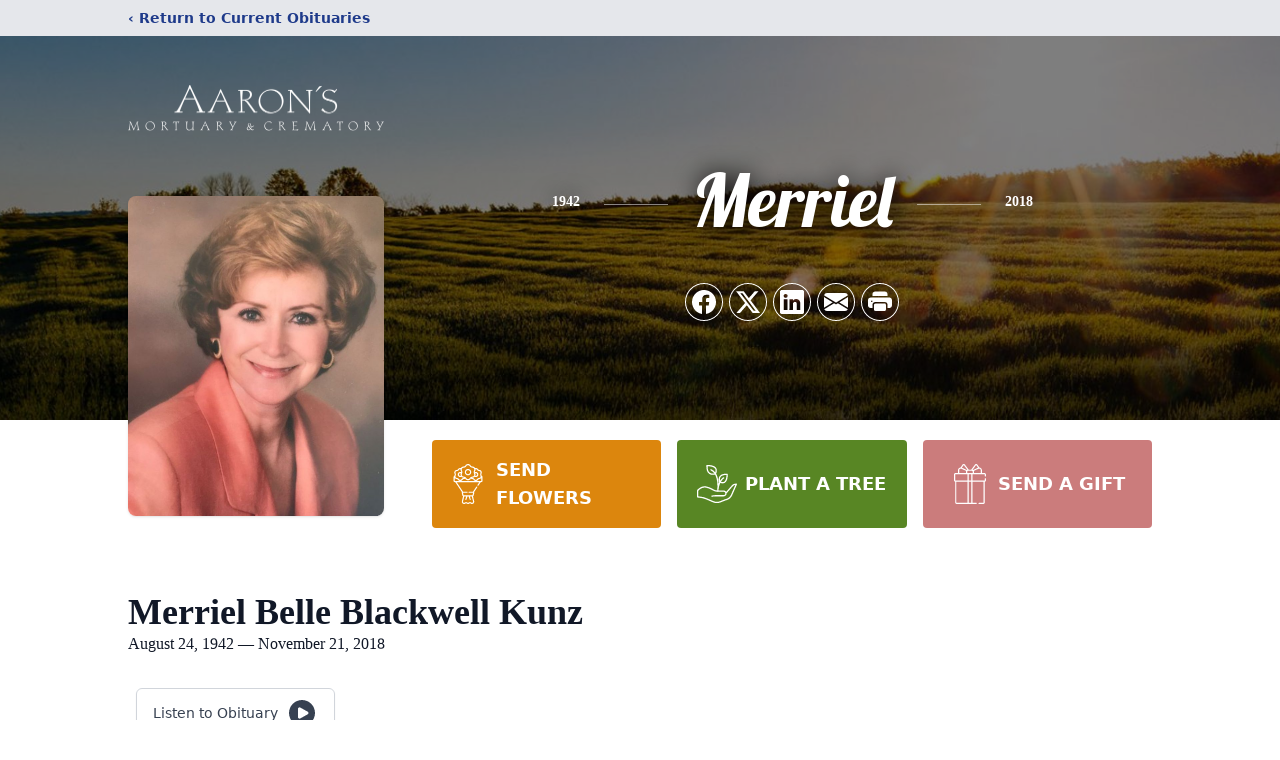

--- FILE ---
content_type: text/html; charset=utf-8
request_url: https://www.google.com/recaptcha/enterprise/anchor?ar=1&k=6LcbOIoiAAAAACCGboNhxodibUJOrU3jHBM2QOu2&co=aHR0cHM6Ly93d3cuYWFyb25zbW9ydHVhcnkuY29tOjQ0Mw..&hl=en&type=image&v=PoyoqOPhxBO7pBk68S4YbpHZ&theme=light&size=invisible&badge=bottomright&anchor-ms=20000&execute-ms=30000&cb=apatjd5rcg7s
body_size: 48831
content:
<!DOCTYPE HTML><html dir="ltr" lang="en"><head><meta http-equiv="Content-Type" content="text/html; charset=UTF-8">
<meta http-equiv="X-UA-Compatible" content="IE=edge">
<title>reCAPTCHA</title>
<style type="text/css">
/* cyrillic-ext */
@font-face {
  font-family: 'Roboto';
  font-style: normal;
  font-weight: 400;
  font-stretch: 100%;
  src: url(//fonts.gstatic.com/s/roboto/v48/KFO7CnqEu92Fr1ME7kSn66aGLdTylUAMa3GUBHMdazTgWw.woff2) format('woff2');
  unicode-range: U+0460-052F, U+1C80-1C8A, U+20B4, U+2DE0-2DFF, U+A640-A69F, U+FE2E-FE2F;
}
/* cyrillic */
@font-face {
  font-family: 'Roboto';
  font-style: normal;
  font-weight: 400;
  font-stretch: 100%;
  src: url(//fonts.gstatic.com/s/roboto/v48/KFO7CnqEu92Fr1ME7kSn66aGLdTylUAMa3iUBHMdazTgWw.woff2) format('woff2');
  unicode-range: U+0301, U+0400-045F, U+0490-0491, U+04B0-04B1, U+2116;
}
/* greek-ext */
@font-face {
  font-family: 'Roboto';
  font-style: normal;
  font-weight: 400;
  font-stretch: 100%;
  src: url(//fonts.gstatic.com/s/roboto/v48/KFO7CnqEu92Fr1ME7kSn66aGLdTylUAMa3CUBHMdazTgWw.woff2) format('woff2');
  unicode-range: U+1F00-1FFF;
}
/* greek */
@font-face {
  font-family: 'Roboto';
  font-style: normal;
  font-weight: 400;
  font-stretch: 100%;
  src: url(//fonts.gstatic.com/s/roboto/v48/KFO7CnqEu92Fr1ME7kSn66aGLdTylUAMa3-UBHMdazTgWw.woff2) format('woff2');
  unicode-range: U+0370-0377, U+037A-037F, U+0384-038A, U+038C, U+038E-03A1, U+03A3-03FF;
}
/* math */
@font-face {
  font-family: 'Roboto';
  font-style: normal;
  font-weight: 400;
  font-stretch: 100%;
  src: url(//fonts.gstatic.com/s/roboto/v48/KFO7CnqEu92Fr1ME7kSn66aGLdTylUAMawCUBHMdazTgWw.woff2) format('woff2');
  unicode-range: U+0302-0303, U+0305, U+0307-0308, U+0310, U+0312, U+0315, U+031A, U+0326-0327, U+032C, U+032F-0330, U+0332-0333, U+0338, U+033A, U+0346, U+034D, U+0391-03A1, U+03A3-03A9, U+03B1-03C9, U+03D1, U+03D5-03D6, U+03F0-03F1, U+03F4-03F5, U+2016-2017, U+2034-2038, U+203C, U+2040, U+2043, U+2047, U+2050, U+2057, U+205F, U+2070-2071, U+2074-208E, U+2090-209C, U+20D0-20DC, U+20E1, U+20E5-20EF, U+2100-2112, U+2114-2115, U+2117-2121, U+2123-214F, U+2190, U+2192, U+2194-21AE, U+21B0-21E5, U+21F1-21F2, U+21F4-2211, U+2213-2214, U+2216-22FF, U+2308-230B, U+2310, U+2319, U+231C-2321, U+2336-237A, U+237C, U+2395, U+239B-23B7, U+23D0, U+23DC-23E1, U+2474-2475, U+25AF, U+25B3, U+25B7, U+25BD, U+25C1, U+25CA, U+25CC, U+25FB, U+266D-266F, U+27C0-27FF, U+2900-2AFF, U+2B0E-2B11, U+2B30-2B4C, U+2BFE, U+3030, U+FF5B, U+FF5D, U+1D400-1D7FF, U+1EE00-1EEFF;
}
/* symbols */
@font-face {
  font-family: 'Roboto';
  font-style: normal;
  font-weight: 400;
  font-stretch: 100%;
  src: url(//fonts.gstatic.com/s/roboto/v48/KFO7CnqEu92Fr1ME7kSn66aGLdTylUAMaxKUBHMdazTgWw.woff2) format('woff2');
  unicode-range: U+0001-000C, U+000E-001F, U+007F-009F, U+20DD-20E0, U+20E2-20E4, U+2150-218F, U+2190, U+2192, U+2194-2199, U+21AF, U+21E6-21F0, U+21F3, U+2218-2219, U+2299, U+22C4-22C6, U+2300-243F, U+2440-244A, U+2460-24FF, U+25A0-27BF, U+2800-28FF, U+2921-2922, U+2981, U+29BF, U+29EB, U+2B00-2BFF, U+4DC0-4DFF, U+FFF9-FFFB, U+10140-1018E, U+10190-1019C, U+101A0, U+101D0-101FD, U+102E0-102FB, U+10E60-10E7E, U+1D2C0-1D2D3, U+1D2E0-1D37F, U+1F000-1F0FF, U+1F100-1F1AD, U+1F1E6-1F1FF, U+1F30D-1F30F, U+1F315, U+1F31C, U+1F31E, U+1F320-1F32C, U+1F336, U+1F378, U+1F37D, U+1F382, U+1F393-1F39F, U+1F3A7-1F3A8, U+1F3AC-1F3AF, U+1F3C2, U+1F3C4-1F3C6, U+1F3CA-1F3CE, U+1F3D4-1F3E0, U+1F3ED, U+1F3F1-1F3F3, U+1F3F5-1F3F7, U+1F408, U+1F415, U+1F41F, U+1F426, U+1F43F, U+1F441-1F442, U+1F444, U+1F446-1F449, U+1F44C-1F44E, U+1F453, U+1F46A, U+1F47D, U+1F4A3, U+1F4B0, U+1F4B3, U+1F4B9, U+1F4BB, U+1F4BF, U+1F4C8-1F4CB, U+1F4D6, U+1F4DA, U+1F4DF, U+1F4E3-1F4E6, U+1F4EA-1F4ED, U+1F4F7, U+1F4F9-1F4FB, U+1F4FD-1F4FE, U+1F503, U+1F507-1F50B, U+1F50D, U+1F512-1F513, U+1F53E-1F54A, U+1F54F-1F5FA, U+1F610, U+1F650-1F67F, U+1F687, U+1F68D, U+1F691, U+1F694, U+1F698, U+1F6AD, U+1F6B2, U+1F6B9-1F6BA, U+1F6BC, U+1F6C6-1F6CF, U+1F6D3-1F6D7, U+1F6E0-1F6EA, U+1F6F0-1F6F3, U+1F6F7-1F6FC, U+1F700-1F7FF, U+1F800-1F80B, U+1F810-1F847, U+1F850-1F859, U+1F860-1F887, U+1F890-1F8AD, U+1F8B0-1F8BB, U+1F8C0-1F8C1, U+1F900-1F90B, U+1F93B, U+1F946, U+1F984, U+1F996, U+1F9E9, U+1FA00-1FA6F, U+1FA70-1FA7C, U+1FA80-1FA89, U+1FA8F-1FAC6, U+1FACE-1FADC, U+1FADF-1FAE9, U+1FAF0-1FAF8, U+1FB00-1FBFF;
}
/* vietnamese */
@font-face {
  font-family: 'Roboto';
  font-style: normal;
  font-weight: 400;
  font-stretch: 100%;
  src: url(//fonts.gstatic.com/s/roboto/v48/KFO7CnqEu92Fr1ME7kSn66aGLdTylUAMa3OUBHMdazTgWw.woff2) format('woff2');
  unicode-range: U+0102-0103, U+0110-0111, U+0128-0129, U+0168-0169, U+01A0-01A1, U+01AF-01B0, U+0300-0301, U+0303-0304, U+0308-0309, U+0323, U+0329, U+1EA0-1EF9, U+20AB;
}
/* latin-ext */
@font-face {
  font-family: 'Roboto';
  font-style: normal;
  font-weight: 400;
  font-stretch: 100%;
  src: url(//fonts.gstatic.com/s/roboto/v48/KFO7CnqEu92Fr1ME7kSn66aGLdTylUAMa3KUBHMdazTgWw.woff2) format('woff2');
  unicode-range: U+0100-02BA, U+02BD-02C5, U+02C7-02CC, U+02CE-02D7, U+02DD-02FF, U+0304, U+0308, U+0329, U+1D00-1DBF, U+1E00-1E9F, U+1EF2-1EFF, U+2020, U+20A0-20AB, U+20AD-20C0, U+2113, U+2C60-2C7F, U+A720-A7FF;
}
/* latin */
@font-face {
  font-family: 'Roboto';
  font-style: normal;
  font-weight: 400;
  font-stretch: 100%;
  src: url(//fonts.gstatic.com/s/roboto/v48/KFO7CnqEu92Fr1ME7kSn66aGLdTylUAMa3yUBHMdazQ.woff2) format('woff2');
  unicode-range: U+0000-00FF, U+0131, U+0152-0153, U+02BB-02BC, U+02C6, U+02DA, U+02DC, U+0304, U+0308, U+0329, U+2000-206F, U+20AC, U+2122, U+2191, U+2193, U+2212, U+2215, U+FEFF, U+FFFD;
}
/* cyrillic-ext */
@font-face {
  font-family: 'Roboto';
  font-style: normal;
  font-weight: 500;
  font-stretch: 100%;
  src: url(//fonts.gstatic.com/s/roboto/v48/KFO7CnqEu92Fr1ME7kSn66aGLdTylUAMa3GUBHMdazTgWw.woff2) format('woff2');
  unicode-range: U+0460-052F, U+1C80-1C8A, U+20B4, U+2DE0-2DFF, U+A640-A69F, U+FE2E-FE2F;
}
/* cyrillic */
@font-face {
  font-family: 'Roboto';
  font-style: normal;
  font-weight: 500;
  font-stretch: 100%;
  src: url(//fonts.gstatic.com/s/roboto/v48/KFO7CnqEu92Fr1ME7kSn66aGLdTylUAMa3iUBHMdazTgWw.woff2) format('woff2');
  unicode-range: U+0301, U+0400-045F, U+0490-0491, U+04B0-04B1, U+2116;
}
/* greek-ext */
@font-face {
  font-family: 'Roboto';
  font-style: normal;
  font-weight: 500;
  font-stretch: 100%;
  src: url(//fonts.gstatic.com/s/roboto/v48/KFO7CnqEu92Fr1ME7kSn66aGLdTylUAMa3CUBHMdazTgWw.woff2) format('woff2');
  unicode-range: U+1F00-1FFF;
}
/* greek */
@font-face {
  font-family: 'Roboto';
  font-style: normal;
  font-weight: 500;
  font-stretch: 100%;
  src: url(//fonts.gstatic.com/s/roboto/v48/KFO7CnqEu92Fr1ME7kSn66aGLdTylUAMa3-UBHMdazTgWw.woff2) format('woff2');
  unicode-range: U+0370-0377, U+037A-037F, U+0384-038A, U+038C, U+038E-03A1, U+03A3-03FF;
}
/* math */
@font-face {
  font-family: 'Roboto';
  font-style: normal;
  font-weight: 500;
  font-stretch: 100%;
  src: url(//fonts.gstatic.com/s/roboto/v48/KFO7CnqEu92Fr1ME7kSn66aGLdTylUAMawCUBHMdazTgWw.woff2) format('woff2');
  unicode-range: U+0302-0303, U+0305, U+0307-0308, U+0310, U+0312, U+0315, U+031A, U+0326-0327, U+032C, U+032F-0330, U+0332-0333, U+0338, U+033A, U+0346, U+034D, U+0391-03A1, U+03A3-03A9, U+03B1-03C9, U+03D1, U+03D5-03D6, U+03F0-03F1, U+03F4-03F5, U+2016-2017, U+2034-2038, U+203C, U+2040, U+2043, U+2047, U+2050, U+2057, U+205F, U+2070-2071, U+2074-208E, U+2090-209C, U+20D0-20DC, U+20E1, U+20E5-20EF, U+2100-2112, U+2114-2115, U+2117-2121, U+2123-214F, U+2190, U+2192, U+2194-21AE, U+21B0-21E5, U+21F1-21F2, U+21F4-2211, U+2213-2214, U+2216-22FF, U+2308-230B, U+2310, U+2319, U+231C-2321, U+2336-237A, U+237C, U+2395, U+239B-23B7, U+23D0, U+23DC-23E1, U+2474-2475, U+25AF, U+25B3, U+25B7, U+25BD, U+25C1, U+25CA, U+25CC, U+25FB, U+266D-266F, U+27C0-27FF, U+2900-2AFF, U+2B0E-2B11, U+2B30-2B4C, U+2BFE, U+3030, U+FF5B, U+FF5D, U+1D400-1D7FF, U+1EE00-1EEFF;
}
/* symbols */
@font-face {
  font-family: 'Roboto';
  font-style: normal;
  font-weight: 500;
  font-stretch: 100%;
  src: url(//fonts.gstatic.com/s/roboto/v48/KFO7CnqEu92Fr1ME7kSn66aGLdTylUAMaxKUBHMdazTgWw.woff2) format('woff2');
  unicode-range: U+0001-000C, U+000E-001F, U+007F-009F, U+20DD-20E0, U+20E2-20E4, U+2150-218F, U+2190, U+2192, U+2194-2199, U+21AF, U+21E6-21F0, U+21F3, U+2218-2219, U+2299, U+22C4-22C6, U+2300-243F, U+2440-244A, U+2460-24FF, U+25A0-27BF, U+2800-28FF, U+2921-2922, U+2981, U+29BF, U+29EB, U+2B00-2BFF, U+4DC0-4DFF, U+FFF9-FFFB, U+10140-1018E, U+10190-1019C, U+101A0, U+101D0-101FD, U+102E0-102FB, U+10E60-10E7E, U+1D2C0-1D2D3, U+1D2E0-1D37F, U+1F000-1F0FF, U+1F100-1F1AD, U+1F1E6-1F1FF, U+1F30D-1F30F, U+1F315, U+1F31C, U+1F31E, U+1F320-1F32C, U+1F336, U+1F378, U+1F37D, U+1F382, U+1F393-1F39F, U+1F3A7-1F3A8, U+1F3AC-1F3AF, U+1F3C2, U+1F3C4-1F3C6, U+1F3CA-1F3CE, U+1F3D4-1F3E0, U+1F3ED, U+1F3F1-1F3F3, U+1F3F5-1F3F7, U+1F408, U+1F415, U+1F41F, U+1F426, U+1F43F, U+1F441-1F442, U+1F444, U+1F446-1F449, U+1F44C-1F44E, U+1F453, U+1F46A, U+1F47D, U+1F4A3, U+1F4B0, U+1F4B3, U+1F4B9, U+1F4BB, U+1F4BF, U+1F4C8-1F4CB, U+1F4D6, U+1F4DA, U+1F4DF, U+1F4E3-1F4E6, U+1F4EA-1F4ED, U+1F4F7, U+1F4F9-1F4FB, U+1F4FD-1F4FE, U+1F503, U+1F507-1F50B, U+1F50D, U+1F512-1F513, U+1F53E-1F54A, U+1F54F-1F5FA, U+1F610, U+1F650-1F67F, U+1F687, U+1F68D, U+1F691, U+1F694, U+1F698, U+1F6AD, U+1F6B2, U+1F6B9-1F6BA, U+1F6BC, U+1F6C6-1F6CF, U+1F6D3-1F6D7, U+1F6E0-1F6EA, U+1F6F0-1F6F3, U+1F6F7-1F6FC, U+1F700-1F7FF, U+1F800-1F80B, U+1F810-1F847, U+1F850-1F859, U+1F860-1F887, U+1F890-1F8AD, U+1F8B0-1F8BB, U+1F8C0-1F8C1, U+1F900-1F90B, U+1F93B, U+1F946, U+1F984, U+1F996, U+1F9E9, U+1FA00-1FA6F, U+1FA70-1FA7C, U+1FA80-1FA89, U+1FA8F-1FAC6, U+1FACE-1FADC, U+1FADF-1FAE9, U+1FAF0-1FAF8, U+1FB00-1FBFF;
}
/* vietnamese */
@font-face {
  font-family: 'Roboto';
  font-style: normal;
  font-weight: 500;
  font-stretch: 100%;
  src: url(//fonts.gstatic.com/s/roboto/v48/KFO7CnqEu92Fr1ME7kSn66aGLdTylUAMa3OUBHMdazTgWw.woff2) format('woff2');
  unicode-range: U+0102-0103, U+0110-0111, U+0128-0129, U+0168-0169, U+01A0-01A1, U+01AF-01B0, U+0300-0301, U+0303-0304, U+0308-0309, U+0323, U+0329, U+1EA0-1EF9, U+20AB;
}
/* latin-ext */
@font-face {
  font-family: 'Roboto';
  font-style: normal;
  font-weight: 500;
  font-stretch: 100%;
  src: url(//fonts.gstatic.com/s/roboto/v48/KFO7CnqEu92Fr1ME7kSn66aGLdTylUAMa3KUBHMdazTgWw.woff2) format('woff2');
  unicode-range: U+0100-02BA, U+02BD-02C5, U+02C7-02CC, U+02CE-02D7, U+02DD-02FF, U+0304, U+0308, U+0329, U+1D00-1DBF, U+1E00-1E9F, U+1EF2-1EFF, U+2020, U+20A0-20AB, U+20AD-20C0, U+2113, U+2C60-2C7F, U+A720-A7FF;
}
/* latin */
@font-face {
  font-family: 'Roboto';
  font-style: normal;
  font-weight: 500;
  font-stretch: 100%;
  src: url(//fonts.gstatic.com/s/roboto/v48/KFO7CnqEu92Fr1ME7kSn66aGLdTylUAMa3yUBHMdazQ.woff2) format('woff2');
  unicode-range: U+0000-00FF, U+0131, U+0152-0153, U+02BB-02BC, U+02C6, U+02DA, U+02DC, U+0304, U+0308, U+0329, U+2000-206F, U+20AC, U+2122, U+2191, U+2193, U+2212, U+2215, U+FEFF, U+FFFD;
}
/* cyrillic-ext */
@font-face {
  font-family: 'Roboto';
  font-style: normal;
  font-weight: 900;
  font-stretch: 100%;
  src: url(//fonts.gstatic.com/s/roboto/v48/KFO7CnqEu92Fr1ME7kSn66aGLdTylUAMa3GUBHMdazTgWw.woff2) format('woff2');
  unicode-range: U+0460-052F, U+1C80-1C8A, U+20B4, U+2DE0-2DFF, U+A640-A69F, U+FE2E-FE2F;
}
/* cyrillic */
@font-face {
  font-family: 'Roboto';
  font-style: normal;
  font-weight: 900;
  font-stretch: 100%;
  src: url(//fonts.gstatic.com/s/roboto/v48/KFO7CnqEu92Fr1ME7kSn66aGLdTylUAMa3iUBHMdazTgWw.woff2) format('woff2');
  unicode-range: U+0301, U+0400-045F, U+0490-0491, U+04B0-04B1, U+2116;
}
/* greek-ext */
@font-face {
  font-family: 'Roboto';
  font-style: normal;
  font-weight: 900;
  font-stretch: 100%;
  src: url(//fonts.gstatic.com/s/roboto/v48/KFO7CnqEu92Fr1ME7kSn66aGLdTylUAMa3CUBHMdazTgWw.woff2) format('woff2');
  unicode-range: U+1F00-1FFF;
}
/* greek */
@font-face {
  font-family: 'Roboto';
  font-style: normal;
  font-weight: 900;
  font-stretch: 100%;
  src: url(//fonts.gstatic.com/s/roboto/v48/KFO7CnqEu92Fr1ME7kSn66aGLdTylUAMa3-UBHMdazTgWw.woff2) format('woff2');
  unicode-range: U+0370-0377, U+037A-037F, U+0384-038A, U+038C, U+038E-03A1, U+03A3-03FF;
}
/* math */
@font-face {
  font-family: 'Roboto';
  font-style: normal;
  font-weight: 900;
  font-stretch: 100%;
  src: url(//fonts.gstatic.com/s/roboto/v48/KFO7CnqEu92Fr1ME7kSn66aGLdTylUAMawCUBHMdazTgWw.woff2) format('woff2');
  unicode-range: U+0302-0303, U+0305, U+0307-0308, U+0310, U+0312, U+0315, U+031A, U+0326-0327, U+032C, U+032F-0330, U+0332-0333, U+0338, U+033A, U+0346, U+034D, U+0391-03A1, U+03A3-03A9, U+03B1-03C9, U+03D1, U+03D5-03D6, U+03F0-03F1, U+03F4-03F5, U+2016-2017, U+2034-2038, U+203C, U+2040, U+2043, U+2047, U+2050, U+2057, U+205F, U+2070-2071, U+2074-208E, U+2090-209C, U+20D0-20DC, U+20E1, U+20E5-20EF, U+2100-2112, U+2114-2115, U+2117-2121, U+2123-214F, U+2190, U+2192, U+2194-21AE, U+21B0-21E5, U+21F1-21F2, U+21F4-2211, U+2213-2214, U+2216-22FF, U+2308-230B, U+2310, U+2319, U+231C-2321, U+2336-237A, U+237C, U+2395, U+239B-23B7, U+23D0, U+23DC-23E1, U+2474-2475, U+25AF, U+25B3, U+25B7, U+25BD, U+25C1, U+25CA, U+25CC, U+25FB, U+266D-266F, U+27C0-27FF, U+2900-2AFF, U+2B0E-2B11, U+2B30-2B4C, U+2BFE, U+3030, U+FF5B, U+FF5D, U+1D400-1D7FF, U+1EE00-1EEFF;
}
/* symbols */
@font-face {
  font-family: 'Roboto';
  font-style: normal;
  font-weight: 900;
  font-stretch: 100%;
  src: url(//fonts.gstatic.com/s/roboto/v48/KFO7CnqEu92Fr1ME7kSn66aGLdTylUAMaxKUBHMdazTgWw.woff2) format('woff2');
  unicode-range: U+0001-000C, U+000E-001F, U+007F-009F, U+20DD-20E0, U+20E2-20E4, U+2150-218F, U+2190, U+2192, U+2194-2199, U+21AF, U+21E6-21F0, U+21F3, U+2218-2219, U+2299, U+22C4-22C6, U+2300-243F, U+2440-244A, U+2460-24FF, U+25A0-27BF, U+2800-28FF, U+2921-2922, U+2981, U+29BF, U+29EB, U+2B00-2BFF, U+4DC0-4DFF, U+FFF9-FFFB, U+10140-1018E, U+10190-1019C, U+101A0, U+101D0-101FD, U+102E0-102FB, U+10E60-10E7E, U+1D2C0-1D2D3, U+1D2E0-1D37F, U+1F000-1F0FF, U+1F100-1F1AD, U+1F1E6-1F1FF, U+1F30D-1F30F, U+1F315, U+1F31C, U+1F31E, U+1F320-1F32C, U+1F336, U+1F378, U+1F37D, U+1F382, U+1F393-1F39F, U+1F3A7-1F3A8, U+1F3AC-1F3AF, U+1F3C2, U+1F3C4-1F3C6, U+1F3CA-1F3CE, U+1F3D4-1F3E0, U+1F3ED, U+1F3F1-1F3F3, U+1F3F5-1F3F7, U+1F408, U+1F415, U+1F41F, U+1F426, U+1F43F, U+1F441-1F442, U+1F444, U+1F446-1F449, U+1F44C-1F44E, U+1F453, U+1F46A, U+1F47D, U+1F4A3, U+1F4B0, U+1F4B3, U+1F4B9, U+1F4BB, U+1F4BF, U+1F4C8-1F4CB, U+1F4D6, U+1F4DA, U+1F4DF, U+1F4E3-1F4E6, U+1F4EA-1F4ED, U+1F4F7, U+1F4F9-1F4FB, U+1F4FD-1F4FE, U+1F503, U+1F507-1F50B, U+1F50D, U+1F512-1F513, U+1F53E-1F54A, U+1F54F-1F5FA, U+1F610, U+1F650-1F67F, U+1F687, U+1F68D, U+1F691, U+1F694, U+1F698, U+1F6AD, U+1F6B2, U+1F6B9-1F6BA, U+1F6BC, U+1F6C6-1F6CF, U+1F6D3-1F6D7, U+1F6E0-1F6EA, U+1F6F0-1F6F3, U+1F6F7-1F6FC, U+1F700-1F7FF, U+1F800-1F80B, U+1F810-1F847, U+1F850-1F859, U+1F860-1F887, U+1F890-1F8AD, U+1F8B0-1F8BB, U+1F8C0-1F8C1, U+1F900-1F90B, U+1F93B, U+1F946, U+1F984, U+1F996, U+1F9E9, U+1FA00-1FA6F, U+1FA70-1FA7C, U+1FA80-1FA89, U+1FA8F-1FAC6, U+1FACE-1FADC, U+1FADF-1FAE9, U+1FAF0-1FAF8, U+1FB00-1FBFF;
}
/* vietnamese */
@font-face {
  font-family: 'Roboto';
  font-style: normal;
  font-weight: 900;
  font-stretch: 100%;
  src: url(//fonts.gstatic.com/s/roboto/v48/KFO7CnqEu92Fr1ME7kSn66aGLdTylUAMa3OUBHMdazTgWw.woff2) format('woff2');
  unicode-range: U+0102-0103, U+0110-0111, U+0128-0129, U+0168-0169, U+01A0-01A1, U+01AF-01B0, U+0300-0301, U+0303-0304, U+0308-0309, U+0323, U+0329, U+1EA0-1EF9, U+20AB;
}
/* latin-ext */
@font-face {
  font-family: 'Roboto';
  font-style: normal;
  font-weight: 900;
  font-stretch: 100%;
  src: url(//fonts.gstatic.com/s/roboto/v48/KFO7CnqEu92Fr1ME7kSn66aGLdTylUAMa3KUBHMdazTgWw.woff2) format('woff2');
  unicode-range: U+0100-02BA, U+02BD-02C5, U+02C7-02CC, U+02CE-02D7, U+02DD-02FF, U+0304, U+0308, U+0329, U+1D00-1DBF, U+1E00-1E9F, U+1EF2-1EFF, U+2020, U+20A0-20AB, U+20AD-20C0, U+2113, U+2C60-2C7F, U+A720-A7FF;
}
/* latin */
@font-face {
  font-family: 'Roboto';
  font-style: normal;
  font-weight: 900;
  font-stretch: 100%;
  src: url(//fonts.gstatic.com/s/roboto/v48/KFO7CnqEu92Fr1ME7kSn66aGLdTylUAMa3yUBHMdazQ.woff2) format('woff2');
  unicode-range: U+0000-00FF, U+0131, U+0152-0153, U+02BB-02BC, U+02C6, U+02DA, U+02DC, U+0304, U+0308, U+0329, U+2000-206F, U+20AC, U+2122, U+2191, U+2193, U+2212, U+2215, U+FEFF, U+FFFD;
}

</style>
<link rel="stylesheet" type="text/css" href="https://www.gstatic.com/recaptcha/releases/PoyoqOPhxBO7pBk68S4YbpHZ/styles__ltr.css">
<script nonce="fvjapXbEjxTOgZ0X98qXkg" type="text/javascript">window['__recaptcha_api'] = 'https://www.google.com/recaptcha/enterprise/';</script>
<script type="text/javascript" src="https://www.gstatic.com/recaptcha/releases/PoyoqOPhxBO7pBk68S4YbpHZ/recaptcha__en.js" nonce="fvjapXbEjxTOgZ0X98qXkg">
      
    </script></head>
<body><div id="rc-anchor-alert" class="rc-anchor-alert"></div>
<input type="hidden" id="recaptcha-token" value="[base64]">
<script type="text/javascript" nonce="fvjapXbEjxTOgZ0X98qXkg">
      recaptcha.anchor.Main.init("[\x22ainput\x22,[\x22bgdata\x22,\x22\x22,\[base64]/[base64]/MjU1Ong/[base64]/[base64]/[base64]/[base64]/[base64]/[base64]/[base64]/[base64]/[base64]/[base64]/[base64]/[base64]/[base64]/[base64]/[base64]\\u003d\x22,\[base64]\x22,\[base64]/ChcKdP1gJwonCp8KCBsKad8KqwojCmMOaw4pkWWswVMOYRRtUP0Qjw6jCisKreHdDVnNDG8K9wpxuw7l8w5YPwqY/w6PCjlAqBcOBw6QdVMOOwpXDmAIGw4XDl3jCusKMd0rCisOAVTgTw65uw513w4paV8KUf8OnK1DCr8O5H8KyZTIVfsORwrY5w71LL8Osa3opwpXCmlYyCcKQLEvDmnfDmsKdw7nCrENdbMK/H8K9KDHDvcOSPQHCr8ObX2DCn8KNSUHDosKcKzvChhfDlybCjQvDnVHDvCEhwrfCmMO/RcKEw7ojwoRswqLCvMKBKmtJIRNjwoPDhMKnw7wcwobCgnLCgBEOKFrCisK6dADDt8KjBlzDu8K7a0vDkTjDpMOWBQfCvRnDpMKHwq1ufMOpPE9pw4FNwovCjcKMw4x2Czw2w6HDrsKlM8OVwprDqsOmw7t3wo8vLRRPIh/[base64]/SMOMwqPDkiEXXMKsLMOrPikPw7J7RSHDlcKJSMKPw7MxUcKTVUrDj1DCpcKIwrXCgcKwwodPPMKiWcKfwpDDusK8w6N+w5PDrCzCtcKswoM8UitoPA4Hwq/Cq8KZZcOMSsKxNRfCqTzCpsK3w7YVwps6D8OsWyRxw7nChMKmaGhKVDPClcKbMGnDh0BwScOgEsK6fxstwojDpcOfwrnDrh0cVMOCw5/CnsKcw50mw4xkw5xbwqHDg8ODWsO8NMOPw4UIwo45A8KvJ1Uuw4jCuzY0w6DCpQ03wq/DhG7Cnkkcw5LCrsOhwo11OTPDtMOEwpsfOcOgYcK4w4AsAcOaPGsJaH3Dm8K5Q8OQMsOnKwNSe8O/PsK/UlRoFSjCs8OBw7JbbcO4aFYQOEJYw6jChsOFb0/ChgHDpCnDsgvCmMKHwqUcF8OZwqfChTrCpcOnZxvDvWpLTQFefsKdXMKKbAzCtAJww40uMzHDq8Krw5/CpsOZIkUXw4HDmVBkdQXCnsKnwr7DtMOMw6vDvcKLw4LDgcOgwoF+RVfCm8KvKkMgA8OKw58Dw77DqsOvw5DDjmTDqcKawpXCk8KPwqMwfMKPA3DDiMK3QMKHa8Ojw5jDoT9awol6wrMPCcKrByfDr8K/w4rChlHDncKOwo7CgMO4ZBEow7PDrcKwwr3DqUlFw4p2X8Kxw4QMDMObwpJBwqEHSiBcclnDpghvUmxkw5tMwprDlMKLwo3DviVBwql/w6IwHVcQwpLDvsOcd8O/BsK4XcK/dFQCwpBZw7HCmm/DpRHChV1vDMKxwphbMcOdwrR2wqjDqV7DpUdZwoHDk8K6w6bCg8OiOcO5wrrCncKUwp5KTcKObjlYw4XCvMOLwrLCpWwCFWkKEsKbDEzCqsKPYg/DncKEw5/Do8Oiw7DCrsOBccO6w5PDlsOfQsKrdcKPwpVTJG3CgztnZsKEw4DDisO0d8OaRsOcw4URDk/ChSjDhj9sMQhXVg92M3Mqwq8Vw5M7wqLChsKXHsKFw7DDkVJuO1EHWMKaTQrCvsKrw4TDksOlR1/[base64]/Dlh5SBcO4IgDDmsOcwrhLJg1SwqkhwoJJCnPCjMKKSl1oHW8CwpvCl8KvCXHCgCTDijocEsO7Z8Kwwp0rwrPCm8Oaw4HCnsOaw54+KcK1wq1VN8KCw7TCmnvCi8OTwqbCsX5Rw7bCkE/CsCzCu8O5VxzDgWZow67CgCYcw4/DksK+w7DDoBvCnsOQw7F6wpLDrUbCg8KQCTsPw7DDohTDj8KEVcKDQ8OrHy/CmXpHTcK+dcOBBxbCkcOgw4FEFVTDiGgQVsKxw6HDjMKxD8OGEsOGC8Kcw4DCjW3Dgj7Dk8KgUsKnwqRFwrHDtDhdXkrDij7CuH1xWnlywqrDvHDCmsOGFD/[base64]/CpiNUJ0TDtlcHwrPCkRrCn8OoBUdGBMOdw4XCmcK6w5onN8KDw7TCswjCowPDgnIlwqlxZQEBw4RqwoY9w7YVF8KIUzfDpsO1eiXDn3TCqC/DlsKBYAAew5LCnMOPdjvDqcKMWsOOwr88dsKdw40kWjtXRxMewqHCv8OuLMOjw6rCjsO3IMONwrFvacOmU1fDp1DCrVvCgsK+w4/CnlVFwqN/[base64]/DghjDpcOPOMOSTsKHw6nCrcKDwocbwojDqcK3N8OWwpxfw4R3YjUNACc6wprCsMKNDB7DjMKNV8KxVcOcBW7Cm8Okwq/[base64]/Ch8OqSx/DvsK8NcKTw5QFGShaPcONw6MlLMOswo/DpHPDo8OPGVfDsnDDsMKhEcKXw5DDmcKEw4Yww4spw60Lwpgtw4bDi1tmw6rDn8OWY30Mw50hwrU7w6g/w69eDsO/wrbDoj0aGsKRfMOGw4/Dl8KdBA7CoUnCpsOFBMKYcnPCksOawrrDuMO0aGHDmGEWwpsww4zCk3ZSwpZuGzvDjcKnLMOuwoHClRgXwqNnCwbCjiXCvgVeHsODIwTDsBjDi1HDtMKue8K5IR3DpsKXWgYEKcKsfXHDt8KkUMOmMMOrw7R5Qh/DoMKdGcOqN8OMwrPDkcKmw4DDrXHCt3gHGsODYGPDpMKMwocWwpLCgcKlwqLCgSIqw6o9w7XChGrDhw1VIDNGCcKNwpvDh8O/WsOTQsKrF8OIZAcDRyBlXMOvwr1EHz7CtMO/w7vCsFE7wrTCtH0Wd8KAS3PCisK7w4fDoMK/XxFQTMKIe0LDqhUfwpzDgsKUI8OSwo/CsC/Cvk/CvU/Cj13DqMKnw4XCpsKmwpkvw73DgWXDj8OlJiIsw5U4wqPDhMOswq3Cv8OUwqpMwrnDuMO5MkPCvmbCjVB4CcKvT8OaAFEmMA7Dt3I4w7hswoHDtEsuwrIxw5R8DxDDtMKMwrnDssOmdsOIE8O/W1nDrnDCmGTCoMKXGnnCncKcMQcGwoHDo0vClcKxwpXDgTLCiToewq1BU8OhS1AjwqofPmDCrMOlw6Rvw7wXZQnDnUVhwroGwrPDhkHDgsKgw7xTCwDCtAvCicK8U8KAwr50wroDfcKwwqbCjxTCvEHDqcKSYMKdF1rChUQuLMObZCskwpjDqcKjaB3CrsKWw7t7Hx/DlcKWwqPDp8K+w5QPOQ3CulTCtcKBB2JVO8OBQMK8wpHCqsKaIHkbwqEsw4rCvsOte8OqX8Kiw7EWVQLCrUM5asOJw6VMw7rDl8OPHcK+wo7DgAltfWLDpsKtw7nCmz3DtsK7R8O/J8OFYRvDscOJwq7DosOIwpDDgMKMLwDDjR5mwrAGQcKTGsO+ZivChCwmczoowrzCk1UqSBlGJcK+XsKawoAyw4VJQcKvPyjDvEXDssKGbk7DmQt4GMKLwoPCtnfDvsO+w4VjQAbCl8Oiwp/DklUpw73Cq13Dn8Oow6HCuSjDhl/DpcKEw4xQEsOCBMOow51hXVjCnEkyScO9wrcuw7nDknXDiGbDvsOfwpvCikHCqcK9w5nDusKBUF1sCMKAwpLCg8OpTT7Dh03CvMKbeyPCqcKlEMO6w6TDtVPDkcKpw57CgwojwpgNw4LDk8O9wq/DtTZlXGvCi1PDh8KqecKoZTRrAiYMacKKwrFdwpbCp18rwpRTwqBTb0Ikw7ZzKyfCnT/DuTBhwp9tw5LCnsK/Q8KjBSkawpjCl8KXBSB9w7sKwrIsJB/DrcOtwoYfa8OZwq/DthZmE8OUwrTDvmtTwptvCMOKf3bCjkLCrMO9w50Zw5/CqcKhw6HClcOtalbDoMKtwrNTFMOcw5XDv14Ywp0wExAhw5Zww6fDm8OTSCskw65Aw6bDmsKyN8Krw75Rw4cqIsK/woQow4bDv1tnewNvwqxkw7zDgsKow7DCqzJlw7ZSw6bDlxbDkMKDwrdDEcO1TWLCkXwKd3nDmMO9CMKUw6U7d0PCjT40V8O4w4HCoMKJw5fCs8Kdwr/ChMKuLVbCnsKWdMKawo7ChgJNKcOuw57Cu8KPwqTCpW3CpcOAPgVSbsOpBcKEb31cIcOgeQfClcO6UVYNwrhcZU9yw5zCnMOUwp7CscOKRTMcwrotwo0Vw6LDsRcWwo8GwrnChMOVacKQw4rCrHrCmcKpIzMxYMKFw7PCpn0+RRLDgFjDmXsVwp/DkcKcZQnDkRkvBMKuwpPDrgvDs8OYwp5lwoNDMWwCDlJ0w7TCrcKnwrwcHk/DhznDssOpw6DDtwHDqsKyAQvDicK7FcKjTsKPwo7CjCbCm8Kdw63CnwjDn8ORw63DusO/w5JLw5MLR8O0VgnCgcKBwrbCo0nCksOrw6fDtAcMHsOgwq/DsQ3CkiPDl8O2HhTDvzDDjsKKSHfChAcDccOHwqXDj04zLxXCg8KzwqcNcglvwozDvyPCkVlfDgZYw4vCiC8FbFh5MAzChn5Tw7TDrFTDgQPDk8Klwp3DvXQjwqd4bcOuwpDDhcKFwpzCh2kgw59lw7zDo8KxNGgnwqrDvsO3woLCmBnCrcOYI0gkwod/dyM+w6vDrkwUw4xyw7IiB8Omd30nw6htKsOdw78wLcKpw4DDmsOawosNw7LCpMOhf8K3w7LDkMOnJsOXZMKqw78QwrHDixFvFQXCtCRQEEXChMOCwrDDnsO3w5vCmMOTwonDvGFgw6LCmMOUw4XDs2JLacO3JTAUe2bDmhDDqxrDssKdacKmfRM1U8Okw618CsK/B8O2w60IA8KIw4HDjsK/wrl9Yi8hIXQewrLCkRciRcObWVfDp8KbG1rDv3LDhsOyw5R8w4nDj8OWw7YaXcKvwro0wpTChjnCm8OfwpdPYcOObQbDjcOqSxkWwoZmRGHDrsK5w7TDtMO8wogCaMKIMCYnw4E8wql2w7bDsWRBEcK6w5HDpsOPw7XCmcKzwqHDlRkOwozCnMOAw6hWFMK4woddw4/DqWfCu8Kewo/Cp1MJwqxFwr/CklPChsK+woE5JMOWwrLCpcOGXybDlCx7wpnDpzJVJcKdw4gYXRrClsKbfj3Ch8OGCcOKEcOuEsOpP2vCr8O8wqfDi8K1w4PDuxNCw7ZDw6VOwoI2VMKuwqQLO2bCjcODVWLCoi4MKRtjFgrDpcOWw5fCucOjwrPCpVfDlR45MSrCjTx0DMKNw5/Dk8ONwqDDvsOxAMKvTibDhMKYw6EJw5NCK8O+SMOnFcKkwrtnOQ9WNMKhW8Otw7XCrGpUBizDucOZGgVgRcKfdMOaCBIGE8Kswp96w5FmEFfCiEkLwprCoy52Wg9ew4/[base64]/DscO4XMKLaMO0w73DkhFHecK2D2fDlMKzV8Opwq9swptBwqh8DsKcwoVRbsKdXiprwpJSw7rDjSTDi10pdXnCi23DjANXw44/w7bClTw2w7fDmcKAwoEPCULDgk7DqsOiDybDksO9woQ1McOaw4PDjWMNwqwUw6TChcKUw5xdw611GwrDiC4RwpBnwqjDu8KGAnvDnTAQBk3DuMOewpUOwqTCuSjDl8K0w6rCq8OaegBuwowfw5oOEsK9ecK0w7XDvcK/w7/DrsKLw5U8fx/[base64]/DjV0KcMOzSMOpSMOtVcOCwrzDuVzCtsKww6XDu3dPasO6esKiA0/Dq1ppZcKyC8KOwoXDgyMAAy7CkMK4wrXDpcOzwpgYKl7DnwTCgVxcGlZhw5tnFsOpwrbDqsK5woLDgMKVw7DCnMKAGMKYw4E/KsKfAhY9SUXCg8OUw5omw5k/wq8pQsODwo/Dny8cwqE4fmZWwrNvwollKMK8RcONw63CisOJw7N8w5bCrsONwqnCtMO7XS/Dmi3DghF5XiZlImXCvcOSWMKwQMKCAMOEFMOsT8OeAMOfw77DvAkIcsK/fz4kw7jClETClcO7w6/DoQ/DqRt6w6dgwoLDp3cMw4DDp8K/wpnDrDzDujDDqWHCqBAbwqzCh1INaMK2eyLCl8OiIMK/wqzCgxJJSMO9O3rCokLCnz0hw6hyw53DshbDmA7CrE3CjERXdMOGEMOZCcOsU13Dn8OXwroaw7jDkMOTwo7Ct8ORwpXCmsK3wqXDv8O2wpoyb1VtdXLCpcKYJWR0wqETw6Eiwq7CkB/CvMO6fH7Cri/ChXjCuFVKagbDvQpcVjAFwpghwqdmZTbDksO5w7bDq8OIHxJ2w5cCNMKzw5wYwphYccKvw5nCgzFkw4JLw7PDtyljw4t3wpjDhwvDvEDCm8O4w6DCpsK1OcKpwqnDki43wrc+wrA5wpJKR8Oqw75SF2B8Ey/[base64]/Dt1zCkcKfwobDrsK1e1TCicKrwoYLwrHCpcKIwrcsVcKbQcOWwqbCmcOSwoV6w7M9eMKowoXCrsKDB8KFw50YPMKfwr16aTjDjwLCtMOCSMKpNcOJwrLDkA0iR8OzVMKswptqwoN3w7tSwoBqKsOFIV/CkFU8wp4gLVNEJn/Ch8Kdwp5BS8OCw7vDpMOWw4FqWj5dN8Ojw61Ow6JYJhw5T1/Cu8KFGnbDicOBw5kDLQfDjcKww7HCg2PDjA/DgsK1QHXDggAUKGrDqsOiwqHCqcKTeMKfN21sw78Iw4bCjMOkw4/Dhy0DVUx7Jz16w5pvwqJhw4sXcMKCwqBfwpQQwpLCo8ObR8K4AwxgWQ3Dn8OPw4xRJMKLwr4IbsKKwrpRLcKfC8KbU8OPHcO4woLDviDDuMK9Ynp8Q8Oqw4JgwovCqEx4a8OPwrowNQTDnCwrEkcMbQ/CisKPw7LCuCDCn8KHw4hCwpkswr11ccONw6oKw7s1w5/ClEZgLcKNw6U6wop/w6vCpFFvFWDCt8KvTyEkwo/CncKJwprDiSzCr8KwaT0HPxAkwroNw4HDgVXCmyx5wrpdCnrCn8KyNMOgecKmw6PDssKpwqHDgRrDpFFKwqTDhMKHw7hRa8KVa07Cl8OpDAPDkTsNw5FEwr5yWQfCkF9Hw4/[base64]/[base64]/CisK7wqXDtHjDtXTClMO0w6/[base64]/ChgPCqcKpwooswq8iSXDCscOkPsOVag93HMOCw4fDjVLDoA/DrMKae8K7wrpnwpPChXswwqIDw7fDpcOjTWAiw5VAH8KsIcKybDxGw67CtcO6ZS4rw4PCh2x1w5peG8OjwosewqgTwrhKBMO9w6Avw69GTjA8N8OXw40bw4XCiGtTNWDDjx8Fwr/Di8OLwrUwwr3DtgByd8OoFcK8EU11wpcjw7HClsO3fsOlw5caw6BZJMOhw6MlHh9iM8OZNsKcw7DCsMOLFcOZXUHDpEdjXA0XQUx/wrfDssKnO8KfZsOWw5DDuWvComnCsl1HwqViw4DDnU07OytOWMOQfjtOwonCh3vDr8Oww5RMwqzCrcKhw6PCtcKWw7scwo/Cj3pyw5/DnsKGw4DChMKvw6zDqjgHw5xRw4rDj8KVwo7DlkLCscKEw7VFHz0VHn7DjlZRODXDmh3DqyR4b8KBwrXCpDHCqkcZY8KEw5JBU8KINlnDr8KcwqVxB8ObCDbCq8O1wovDisO/[base64]/Ds2vDuxXCnMOBWE16BFUqaHJfYcO6w7ZrL1E6WsOoM8OQOcKdwohhd3RnEwdow4TCmsOKdw4zGm/CkcKNwr9hwqrCowpdwrhhekxkDMKIwoRQaMKEOGdPwpfDuMKEw7BKwoEaw4swDcOzw5PChsOaJcOpf1JLwoXCg8O/w4nDmGnDvRrCn8KufsOPEF1aw5TCocKxwqYgCF1cwrfDrE/Cm8KnXsKxwoITdEnDpWHCv0hPw518IBg8wrlxw63CoMOHWTTDrgfCncOPTAXCoC/Do8OFwo11w5LCr8KxED/DiUttbT/CsMOJw6TDusOcwpEATcK/b8OKwphXAzcCQsOJwoAHw5dSHTUHCisPUMO4w5RHQAwCC3XCgMOjZsOAwpHDlWXDgsKiQ2vCo0/[base64]/[base64]/wovDvREEQ8Kaw5IJwqDCjmDCgcOYP8KDMcOuGF/DgxXCgsOEw5LCk0ked8OIwp/CrMOeECzDh8O+wpEAw5jDvcOLFcOQw4TCmsK3w6rDvcOBwoPCrMOZXcKPwqzDsWw7J0/[base64]/CmsOJwpUAw6k3DsOTwrkDIgljVsK8cDDCohvDvcOGwr5lw4dAw6jClhLCkh4FTmI3JMOEw5/CsMOCwq1dQG8Ww7cHIQDDpVcYdE4Zw5Mew6ULJMKTFMOQAl3CtcKHS8OKO8KzZm/DtlJ1bQcxwqICwqgVbkAgAAAsw5/CuMKKPcOSw7LDpsOtXMKRwqjCvw4JW8KYwpoJw7ZpRnfCinrCgcKjw5nCq8KKwrLCoGBSw5fCoEMow4diAT5DM8KvS8OUZ8OvwonCosO2wrfCi8KJXGJ2w78aVMOvwofDpWw3Q8OvYMOXAcOTwq/CjsOQw5PDsU41UcKpEMKmREUhwqfCpMONKMKJaMKsY2lBw7bCjj4BHiQJwqnCoUvDrsKPw47Du3rDpcOUGWfDu8KpM8K9wqHCvmtjW8K4MsOlYsKZMsOAw7/[base64]/DpWXCmMO7dhjDpMKcGRshwrR4wowtwqRcwr/[base64]/[base64]/[base64]/CqBdYTsKUL8K/f8Obwr/DkFBMS8O0wqnCpsOhw6jCs8KKw7vDgVNmw4AxLADCuMKVw4x7VsK7X0w2wo1jYcKlwpfCkHZKwpXCu1bCg8O4wqw5BQPCmMK/[base64]/fDDDpSzDoMOeO8KUacOqcsKefMKDw4DDnMOzw6ptV2nCsC/CocOsRsKUwoPDo8KOQFYyesOhw6hcLAAKwplWIRHCncK4ZcKRwp1LWMKpw6QDw7vDucK4w5jDucO4wpDCtcK6SmHCgwMEwrXCiDnCuGLCpMKaCcONwppaIcKxw6lXYcOZw6xVc3oSw7B2wrTCq8Kmw5TDl8Kfbh8zTMONwrPCp0LCt8O/XcKfwpLDo8O5w63CgR3DlMOZwp5sDcOWOl4hbsO0JgbDj0c6DsKhbsKSw61HHcOrw5rDlwUFMUE4w5c2wrTDv8O8wrnClsKVFS5zSsK2w54rw5/[base64]/DmcObcyA0HsKJO8OhAUVeworDlMO9AsORVAogw6XCmWnCk2h8F8OzdysTw4PCi8KFw5vCnF11woJewr/[base64]/DpjgEYyPDgcODXSHCh2HCl8OHUCx4NH/DoVjCucK+eQrDnVbDsMOXVsOFwoMnw67Dp8KPwoRcw4XCtixYwqDCu03ClxTDv8KLw4orcCbCncODw4fDhTfDmsKmF8O/wrwKPsOoRm3ChMKmwrnDnmLDpWZKwpE4El14Rks4wogww5fDrmVcJMOkw4xif8KUw5fCpMONwrvDvTJGwok6w40xwqxOZDzChDIQGMOxwonCgjzChgNvNRTCq8O9FsKdw7bCh03Ds25yw7M7wpnCuA/Dtw3Cm8OQMMOUwrQ/fUzCm8OLSsOaaMKbAsOvCcOnTMK7w6fCpwRtw7d9I0M9wrYMw4EmagYvOsKTcMOKwonDoMOvKmrCuh5xUgbDiD7CkFzCgcK+QsKcCmXDnSUedsKlwpvCmsK9w6QwCQdvwr9BcgrCvDU1wpl5wq5lwoTCoybDpMO/woXCiFbDvXdswrDDpMKCe8OWNm7DlcKFw4YLw6rCvGY0DsOSB8Kcw4w5w7Qnw6QqGcK7F2Q/w77CvsKhw7bDjhLDgcKewrR5wooecks8wowtKlN0dsK8wqXDuinDp8O+EsOIw58lwpTDnUFcwq3CmcOTwpdWd8KLWsKlwroww6vDn8KuWsO+dxBdw6wxwpfDhMOyGMOQw4TCn8O7wrrCli0/OMKHwpg8RAxSwovClzvDuTrCosKZV1nCuiPCs8KYOSsUWSQHcsKmw6F6w79cIBDDm3hIwpbCrWBEwr7CvjjDrcOKJyNAwpxIXl0Qw7lEU8KjccKfw5BIDcO7GzvCkn1RMxfDtMOEFcKXCFoMfjDDv8OOF3vCs3/Ch3jDt2F/[base64]/[base64]/[base64]/[base64]/F0kkwoB2Y0HCgAXCssOmUXVQQMOPBcO/wqM9wpXCucK1YlNGw57DhnBuwoEPCMODalYcQg8odcK0w4bCn8ObwqjCjcOMw6VwwrZ/EzHDlMKfaUvCqnRvw65nIsKlwpjDjMKgw4TDq8Kvw6sCwqtcw7/[base64]/[base64]/dcOLwrPDpsOpw53DuMOxLj/CuG/Ds8OJY8Krw5l3wpzCncOhwoIDw4wIZ24rw6/CkMKNBsOuw4sbwqnDk17DlEnCgsOXwrLDpcO8JsOBwowWwqXDqMObwrQww4LDvmzDr0vDpFI5w7fCiHLCumV3eMKvaMODw7Jrw4nDsMOoRsKQMn9KKcOqw7jDsMK8w5jDq8KRwo3Cg8KzZcObUCfCiBPDu8O/wpjCkcODw7jCssKTA8Oew4sEUEdLdm7CrMOZasOIwphdwqU3w63Dp8ONw68YwrfDr8KjesO8w4Rxw4o1OsOEcyPDuHnCvXkUw6LCuMKoAxbChFAUKG/CmsKLdcOwwq5Dw4vDhMOWJhJ8CMOrHXNOZsOhU3zDmgRDw6/CsS1Owq7CjQnCkycbwp1awoTCpsO+wrPCnFATbcKUAsKmaysDeR7DgBXCksOzwprDuztWw5PDksKBXcKBNsOqWMKewrPCokXDlsOFw6NSw69xwrHCnhbCricMGMKzw6LCt8KEw5YTP8Otw7vCv8OIFz3DlzfDjT/DgVcHW3PDpcOgw5ULIWHDnHZUNEQiwo5mw7PCoS5eRcOYw4gnUMK9YCANw70hZMKMw6gtwrFXHFlOVMKuwqJBeEbDkcK8EcKPw54uAsO/wqckbEzDr2vClgXDnlXDmC1uw6Y1XcO9wpk6w6QBOlzCtsOzL8OPwr/[base64]/CqMOlZjPDi1HCmgnCilIZwrjDsnbDuTzDhV7CocKVw6XCh0QzX8OAwpbDmC97wqnCgjnCriDDucKUNcKDR1/[base64]/w6jCmhRVwpNGWAnDoGXDiMO8wqvCrQfDlFvCrMKpw7XDnMORw5XDqw0cfcOeWcKOQD7DuhXDglnClcOdWjzDrjESwq4Jw77CrcKwCnZzwqU7wrTCpW7Dnl7DtDvDjsOecC/[base64]/GsOiwrJ3bsOgw4xhOMKtF8K6PTZvw5HCvjjDv8OmFsKBwo3CssOSwoBjw6zCtUjCvcKzw5PDnF7CoMKLwqJow53ClzFZw6RdG3nDvMOFwqzCoTALJcOlRsKxBDNSGm/Dr8Kzw6PCh8KUwpJbwpzDlcOOETs3wqzChDrCgsKCwpcXEcKnw5bDiMKuAz/DhMKmYHPCmDcHwqLDtQQHw51swroxw54Iw5vDgcKPP8Kdw7EWQBchGsOewphJw4s+XSNlPC3Djk7CgjRzw6XDqyNuCVMDw5RNw7jDkcOjN8K+w67CusK5L8OrNcOowrcIw6vDhm9gwoFTwpJFFMOXw6jCssOrb3nCuMOJwqFxOsO+wqTCrsK8FcOBwoB0dnbDr0A/w4vCoSrDjMOaGsOlNDhTwrjChgUbwoB4bsKEb1DCrcKNwqAiwoHCh8KAV8K5w58dKMK3C8Oaw5U1w5p2w4nCrsOjwqcOwq7Ci8KIwrfDpcKuIMO1wq4vfk0IasKJTl/CglrCvD7Dp8K9fHYNwqNkw5EdwqzCoxJtw5PCqcKOwokrQsO9wp3DqkIDwrt4UB3Ct2cEw5dLGAdNVijDpCkbOFhSw6hJw7BSw7TCjcOhw4fDiWfDhWpuw6/CqG9tVRnCqcONdxw7w6R6RjzCt8O4wpXDkm7Dl8KCwpx3w7vDssOWCcKKw6Z1w6jDuMOVXsKfVMKbw6PCnSDCicOWX8KBw5VMw4w9fMOsw7M7wrwPw4rDnhfDkk7CrAZ8SsKRV8OADsKYw6opb24NY8KUUzLCkQJ7GMK9wpVjBToRwr7Dt0vDk8KxWcOQwqnDkm/DkMOkw5PDjUEUw5nCj2jDqcO6w7RRacKQMcOLw4/CsmdkEsKEw6UzOMObw4lGwqJbPm5Ywq/CicK0wpc/T8Oaw7LCjypbY8OKw6gKBcK6wrhzIMOAwoDCqEHDjsOSa8O9OE7CqD0Uw7zCqULDsWM0w7xzUSpVdDoMwoZIei9tw6bDgCtwY8ODTcKbVRtdEBPDsMKowoRrwoPCu0I5wqfComx3S8KlVMK/NwzDrVzCosOqD8KHw6rDu8O+IMO7b8KhKUZ+w7Fhw6XCkCgRKsOmw6pow5/Cm8OJE3PCk8Ogwq1uLWHCqToGwpbCgw7Do8OyH8ORT8OtSsKaCh/Dl2whN8KNN8Ozw6/[base64]/DkEpfIBLDq8OWwrBHwppzd8O2w5QwXzTCsl5Rwrkrw43ClD/Di3g/wpzDiyrCuD/ClsKDw7E8aVoxw5lnasKmIMKPwrDCk3rDpz/Cqx3DqMKpw5nDv8KcUsO9K8OSwrl3wrk/SiVzdMKZGcOzwok7QXxaa0gBbMKRNVRaDlDDlcOVw544wrokVhzDvsOGJ8OpVcKlwrnDsMKJFHNxw4/CtQ1zwqJADcKddcKuwobChFzCsMOmKcKnwq5GRjjDs8OAw65cw6MHwqTCvsO6UcOnKnEMRMK7w4fDp8KhwqgWKcOfwr7CtMO0QnRLNsOsw4MIw6MrT8OHwokEwotlAsOBw58Bw5BSJ8OBw7wUw7PCrwbDi3TCgMOzw4QfwrLDvCbDtHAtR8Kww7czwoXCvsK4woXDn2/DtMOSw7h7Sj/CpcOrw4LDm13Dt8OywoLDrz/CtMOqcsKjSH0uR1zDkj3CssKbbcKKJcKiZR57EHt5w4REw5PCk8KmCcKzE8Kww65RXwJFwrEYDRLDjwt7TFrDrBXCq8K4w5/DicO9w4J1BEXDj8KSw4HCqX0twqswUcKIw6nDrDHCsA12Y8OCw5gpH2AKBMKrJ8KxLW3DgwHCmkUKw6jCjiMjw63Ch114wp/DhQcEDxgsLEHCgsKFFAp5a8OWYQocwpAMLCwUd1JxNGETw4HDo8KKwovDhnPDuSFNwrY8w53ConjDpMOJwr82NC8XeMO7w67Dqm9Gw5/CncKHTm/DpMO4IsKJwq8qwojDkWAcbxQvA23DjkE+IsOzwoMBw4pnwptOwozCksOfw4hafX8yFcKOw6JOTcKEU8KFIEfDv18gw5LDhnzDosKrCU3DgcOGwpDDtFU/wojDmcKCUMOgw73DkGUuESbCuMKgw6XCu8KFGChmZgkHZsKpwrPCt8Kbw73CkwjCpirDgcK4w7rDtU43XsKyf8OwU1FOZcOLwo0Uwqc4VVzDvsOZEhxTFsKmwq/ChyVuw6tNKDsgYGDCoWLDisKLw5vDqcOMNBHDlcKNw7LDl8OpOjEachvCl8OBMkDDqAdMwrJdw60CS1HCpcKdw4t+FTBhDsKewoNiSsKXwpl/GWogXx3Dmlp0RMOqwrREwq3CoX3CrsOCwpxjEsK9YWMpLlEkwofDn8OfR8Ouw6LDgj1TRE/CnS0uwp1yw5bCsXEdDzxww5zCrCEQKGQjJcKgFsObw5VmwpLDhAfCo0Rtw6HCmmghw4HDmxg4AsKKwp16wp/DksKQw53CosKTEMOZw4nDliY8w55Jw4l8K8KpD8KzwoYfT8OLwr8ZwpopSMORw501GC7DtsOxwpA8woMRQsKhAcOnwrTCl8OQfzhVSQzCrynCpi7DkMKdWMOGwpDCrsOsCQ0ZFSzCkQcQOBJ/PsK4w7EvwpIXTW8SEsOCwoR8d8Kjwp9RYsOSw5k7w5HCqy/CoiphDMKFwpTCucKWw7bDi8Oawr/DssKqw5bCpsKgw6hbw5syDcOAc8KMw6NEw6LCkQxUK38mKsO4PA14eMKoFh/DsXxBbFIxwoPCjMK9w6fCuMKnNcOzZMKEJk5SwpYlwrvCg3JhZ8KufALDji/Cp8OxISrCqMOXDMO/flxfEMOlC8OpFEDChgdDwrsewrYDYMK/w7rCocOHw5/Cv8Olw5ddwpVrw5fCn3vCncOuwrDCtzDCpMOHwpYOf8KLFwzCjsOKUcOvY8KTwrPCojDCsMKfV8KUC051w6/DrcKrw60dBMKIw6TCugvCisK5PMKew4NDw7DCpMO/wpPCmigvw7sow4vCpsOVO8Ksw6TCmcKLZsOkGxxSw6dBwo55wr/[base64]/CtsK7woMbwpDDvXnCnMKAIsKfdUrDjcKxJ8ONwpDCuUDCn8KLT8Orbk/CpmPDocOQNnDCnA/DjMOKXsKdEghzRgUUFknDnsOQw50qwq0hJUtUwqTCssKMw7fCsMOtw43CjnIoO8OOYgzDghQaw6TCn8OwEcOwwofCvVPDlMKPw7clQ8O/wqTCssK7OCBPbcKgw5DDoUoeXB9xw7zDjsONw4Y0fmvCgsKHw5/[base64]/[base64]/[base64]/wozDj8K/w7bDiEXDpTvDusOVcUlAUWTDhsOywqPCjGLDlgFycAXDv8O0d8Oyw4NEYsKEw6nDisKmH8OoTsOBwrN1w7IGwqcfwojCmXjDlV82TMOSwoBew6w/Enh9woEswo/DqsKMw4fDvWc5e8KGw4HDqmlnwpjCoMOVEcO+EUjDuHXCiQfCkMKgeHrDkMOLXsOOw4Rbcwxsaw/DhMOoRSrDjHg5JWlRJFLCnGTDvMK0BcKjJsKJXXrDvTDCrGfDiVRLwqolGsO4GcOXw6/CoHcKFG3CscO2ay1HwrUtw7gIw6VjcwYgw68sLVfClBHCgXtXwrDCncKHwrx9w5/[base64]/DhcOlCsKddjhDMcKRw78wHcK/w4F9w5fCrjXClsKZWEPCny3DsEfDmsK3w5h7esKSwqLDtMORGMOQw5HDncOzwqtYwq/[base64]/DiMOLwpQEwq1Bfm4lfMOnPMOqw5fDuMOJw63Dj8Knw4jCqyHCsMKcw4dfHRzCiU/[base64]/ChsKJw5HDmA3CssOafAvCqUhCw7IJDcOgHELDjg3ColZzOcOlG2bCjxFpwpHCiAYLw7zCug/[base64]/ZnvCrMKnJ0slNsOIEHbDtcOdeRfCocKAw5vDkcOVEMKnF8KldFhoAGnDlMKoPBvCscKfw73DmMOwdAjCmi0PIcKcO0rCmcO2w68uNcKZw61jFsKiPcK8w67CpMKfwq7Cs8O5w4lWbMKjwoM8MyE/[base64]/[base64]/[base64]/wrrDm8KhwprCoAMywqVZN8OOwqrCmsOlfVs/wplzdMOiZ8KZw48dYiLDul8Uw7nCucKDfHklcG/[base64]/DoMOSwqXDocKzBhYBSirDljTCqMKbfXURU8KzY8Ohw7rDqcOLLMKww7gQRsK0woVCCcOjw7vDk0NSwojDrMOYa8Obw6UUwqhFw43CvcOpbcKKwqpmw7XDq8OKIwvDkhFQw4fCicOnaArCsB3CmsK5asOvcwrDocKET8O1BUgywpQ/V8KFTGZ/wqEZcCYNwrkPwrhmTcKIIcONw64aHlDDpgfCjEZDw6HDssKEwoFgR8Kiw63DtjrDlSPCoUJ7H8O2w7HCnjbDpMOiPcKcYMKmw7k/[base64]/DrsKuw7rDu3LDscOuwr8Nw6wIMF7Ci3UpcFzCjFbCg8KRH8KPMsKcwp3CocO/[base64]/DuMK9PcOqWcKrwpkGwqzClj1ZwpvCo8Ogf8KhCAzDqcOjwpUhcS3CtMKBWXBfwokKasOjwr0gw6jCow3CiU7CphTDhcO0GsKswqTDsArDu8KjwpbDl3VVOcKWJsKIw5vDuUbDsMK5RcOFw5/[base64]/DhQZcWkwfw7hpMDDDjAVmwrQvGMK4wrXCgUTCoMKjw7BrwqDDqMKETMKtQ3bCj8O5wo3DnsOAS8O2w5PCrMK6w4Enwrs8wqlFwoDCjsOww7UTwpPCp8KNw6zChDxhGMOuW8OxYHDCmk8zw5PChlgdw63CrQs3wpwUw4TCtx/DgG5bVMKfwqh+acOvCMK9Q8K7wqo/wofDrBzDv8KaImhsTHbDtRvDtiYxwqwjT8KyCz9IU8Kvw6rDmTsAw7pbw6fCnxxsw7HDsGwwZyLChcOxwqQ2RMO+w67CpsOBw7J/G0nCrEc5BG4hJMOmIUFzcX3CtsOgZjxwYHxvw7nCrsOsw4PCiMOteGEwHsKSw5YOwpYCw5vDv8O7PQrDmTt6QcOhcifCq8KkewLDrsO/C8Kfw4QLwrnDthLChVHCt1jCqlrCn0vDmsKMNAMuw41zw4gkKsKEL8KqGj9IEA/CnxnDrTHDkjLDiHHDkcK1wr1hwrvCmMKfOX7DgW3CtMKwJnvClXXDusKdw50eGsK9RU41w7/CkGLCkzTDmsKsRcOZwpbDohk+ZmDChA/DgWTCqAoBZnTCscO7wpk3w6jDu8KvcT/CsD4aHjfDj8KOwrLCs03CuMO1IwrDgcOuLXpTw6FCw5HCu8K8SVvCisOLaAxEdcO6OlzDkgrCtcOaSlLDqzssUcOMw7/CqMKLKcKRw4XDq11+wpBuwq1hLiXCj8OsIsKqwrIOPUhmKDpkOcKYHSdfSwDDhiB/MDlTwq3DrgLCosKfw6rDnMOmw4wtEyzDjMK6w7IKYh/Dh8ObejVKwpcgXEZZEsORw7LDrMKhw7Nlw5sKHgfCtlBMGsKow7BkOsOxw7wawqIpZcKLwq8uCzkRw5NbRcKsw6d1wpfClsKmI1vClcKOdComw6ljw55AWgjCvcOUN37DuAsXGhgGfyhSwooxQgDDtDvDj8KDNXVBLsK7HMKMwpt3BwDDqG/[base64]/XcOmw5/CicObw5NHw4DDr8KAXhzDolx6wpnDvcOCw5E6cRvDlcO0dMKAw5U5IsOIw6nCh8OGw53Ct8OvM8OpwrzDjsKgQhsXYSxQAkRVwp47EENyJlB3PcOlbMORXHfDr8OESxgnw6DCmj3CncKuB8OhNsO+wr/ClUIrUQxUw5RGMsKEw5UkIcO4w4TDjWDDtDA8w5jDpX97w4s1dXdGw6rDhsOFdV3CqMKgLcOjMMOsWcOEwr7Chz7Cj8OgDsOobhnDoH3DmMK5w5PCoQI1TMOwwqhrZ0ZOcW3Dqm4+UMOhw6Jbw4AeYEDCqX3CsWojwrJKw47ChsOOwoPDosOmOyxFwpxDecKGOU0QEA/Cm2pZaBN/wo93SWxJfEZcPkNUHWxLwqo+VkLDtsK6CcOZwp/Dv1PCoMKlP8K7dHVVw43DrMKjHUYEwpA8NMK+w7PCsFDCisKCK1LCgcKqw47DtcObw70awoHCmsOkDHY3w6zCn23ChiPCm2YHaysEaiULwqTCg8OJw7cQw4zCg8K3bUXDicKIRBnCm0jDgCzDn39Sw78Sw6bCtBpBw6/CgThKFHrCoyIWakfDmBkkwqTClcOtF8OPwq7CjMKhFMKQDMKJwqBVw6FhwrTCqjXCrE87w5nCiyFpwp3CnQ7DgcOREcO/QHdWF8OCCjdCwqPCo8OUw4V/R8KvVE7CuT7DnBXCsMKMGCp6KMKgw5bCghjCtcKlwq7DgWpWUWDCl8OUw67ClsKswoHCpwxkwrDDl8OzwqVKw7otw4YQGlA6w6nDj8KAIj3Cu8O/QR7Dg1vDv8K3OFZmwow+wpRcw4FBwojDgl43woECJ8OHw4YMwpHDr1h+EsOewpDDn8OCHsKybgIuKFAFeXPCl8OlUMKqHsOow7NyYsOqBcOdX8KqK8OSwpTCpQXDrjFSfFvCmcK+C23Dt8Onw5/Dn8OrfjnCncKqch8BfQ7Drjcaw7fCvcKGU8O2YsKCw4vDjQjCv254w5vCvsKwOirCv3sKdkXClVwqUx4WbSvCgXBKw4NNw5hbLVV7wqxzAMKTeMKIJsOXwr/CrcOzwqLCp2TCkT9uw64Pw58dMwTCp1zCulQSEMOxw65yWX/[base64]/[base64]/w4lUfMKkfcKDw4HCnMOcwrMWecOgw7rDvz/CvsOrwqPDi8OGNFMQbF3CiEfDsSBULsKzGA7DscKww7kIKCk4wpzCqsKAUDHDvlJew6rCmj5tWMKLVcO/w6BLwqRXY0w6wpPCojfCpsKbHEwkZwMmBlDCs8O7e2bDgxvCq24QfcOUw7jCq8KpDBpLwrw/wpzCqjoddUbCvDE5wpw/wpk8bAsRNsOsw63CgcK7woBbw5DDusKQAA/ClMOPwq1+wr/Cv3PCr8OuOAXDhMKewqBgw5otw4nDr8KgwoNGw5/Dq0nCu8OZw5JjaxPCksOFPGTDnlBsYUfCi8KsC8KNSsO/w450BcKew75LRWliHC/Cq14zHgx5wqNdTUkSUjsLLWonw4M9w7EMwoozwrfCvhUpw4snwrNKbMOVwpshAMKAFcOSw5Evw7ZSZloTw7xeFcKWw6JOw7zDgipbwr5yAsOsISx9wrDDrcOrW8OXw78OIg4qG8KhG0rDnzVnwq3DtMOSEW/CuDjDoMOUHMKacMK4TMOKwojCg3YTwqsZwqHDjm7CgcKlM8O3wo/Cn8Ofw4EJwoYHw4hgFTPCr8OpPcKMLsKQbHbDuQTDvcOVw77CrEURwpNOw43DmsOQwrd0wonCn8KHH8KFDsK9e8Knb2vDuX9/wpHDlUNrSCbCmcOnQEYGMsKcc8Kkw5AySGnDkcOxPMO3fWrDhx/DlsOOw6/[base64]/DvsOGHMO7Y8O/IcOQIMOew6lxwrvDgMObw43CgcOsw4PDj8ONZMKgw5YJw4t1FMK5wro1wqTDqgcABXoZw6d7wopeDgtZHMOAwpLClcKPwqnCohDDuF8KdcOaJMOsbMO2wq7CtsOjUUrDpXVsZizDrcOEbMKtC1teKMOcGFfDsMOBBcK/wpvCicOsL8KOw5HDmHjDkAbCkFrCqsOxw6LDisKiE1AID1tHGVbCtMOmw6LCiMKkwrfDtsOJasKuDipGEi5pwrgtJMO2LEPCsMKswq0lwpzCuBoPw5LDtcKbwrvDlxbCisK6wrTDisOSwrJVwoFhNsKdwojDq8K4PMO6E8O0wq/[base64]/UmoVAcKow6nCoRhoUFLDncOzfRRYIsKWczUwwql6B1/DkcKna8K+VwHDm3HClX47KsOwwrMBSk8rPF7DsMOJMm7CncO0w6lZAcKHwoPDrcKXb8OWZ8KdwqTCi8KCwrbDqR13wr/CusKoSsKbe8KuZ8KJDH3CkHfDhsKRFsODPj0FwoxDwqzCpAzDmFQWIMKcCXrCnXw+wqZ2K2LDvwHCiWvCl0fDnMORw6vDicODw5bCvT7DuS3DjcORwodSJMKQw79ow7DCk28XwoFIJzDDpnzDpMOWwr8NLj7Crw/Di8OFEmjDtnlDHkUkw5RbJ8KVwr7Cu8OEYMOZPWFQcDUSwpZUwqfCuMOVPnxyccKnw70uw6FEHHgFHS7DssKTST0negDDiMOqw7vDgXPCgMObZRJvHxbDlcOdDx/CmcOcw5XDkiDDgTcxcsKGw6t1wozDhxQhwrHDuQkyc8K/w6Yiw4YDw5cgH8K3TsOdJsOBY8Onwr8cwrpww4ckD8KmJ8OuCMKSw4vChcKLw4DDtTxLwr7DqU9mXMOlDMKjPsKua8OrES9SWsOPw6/DnMOjwpDDg8KSY3MXccKNUyJSwr3DvMKfwpDCg8KjD8OSGBtdRTExW0l3e8O5csK2wqnCnMOZwqYtw5jClMOsw4FdTcOIcMKNXsOCw5Qow6vCksO8wprDhMOUwr0fGRHCo0rCucOfUF/Cm8KIw4/DqxbDoFbDmcKKwql/K8OTScOlw7/CrxjDoRpBwo7Dh8OVbcOLw4LDmMO9wqVhMsOfw7/DksO1eMKJwrZebMKOWifDp8Kkw4PClxdDw7zDtMK3aw\\u003d\\u003d\x22],null,[\x22conf\x22,null,\x226LcbOIoiAAAAACCGboNhxodibUJOrU3jHBM2QOu2\x22,0,null,null,null,1,[16,21,125,63,73,95,87,41,43,42,83,102,105,109,121],[1017145,130],0,null,null,null,null,0,null,0,null,700,1,null,0,\[base64]/76lBhnEnQkZnOKMAhnM8xEZ\x22,0,1,null,null,1,null,0,0,null,null,null,0],\x22https://www.aaronsmortuary.com:443\x22,null,[3,1,1],null,null,null,1,3600,[\x22https://www.google.com/intl/en/policies/privacy/\x22,\x22https://www.google.com/intl/en/policies/terms/\x22],\x22FcnCknQFpdzOdvPN6Iu1CLrl1c6F7WPDYGXQWI4UAAY\\u003d\x22,1,0,null,1,1769471914889,0,0,[190],null,[254],\x22RC-WzA54LFxOxthWg\x22,null,null,null,null,null,\x220dAFcWeA6Kb79nQE-54Rj6vmY6l0QpM-D8mADluRGtSFfATOEE3wZF_RCQHrHUp0nMDcgH9Y-We6QkbAA6bu4lVgLKB31yKLJigA\x22,1769554714889]");
    </script></body></html>